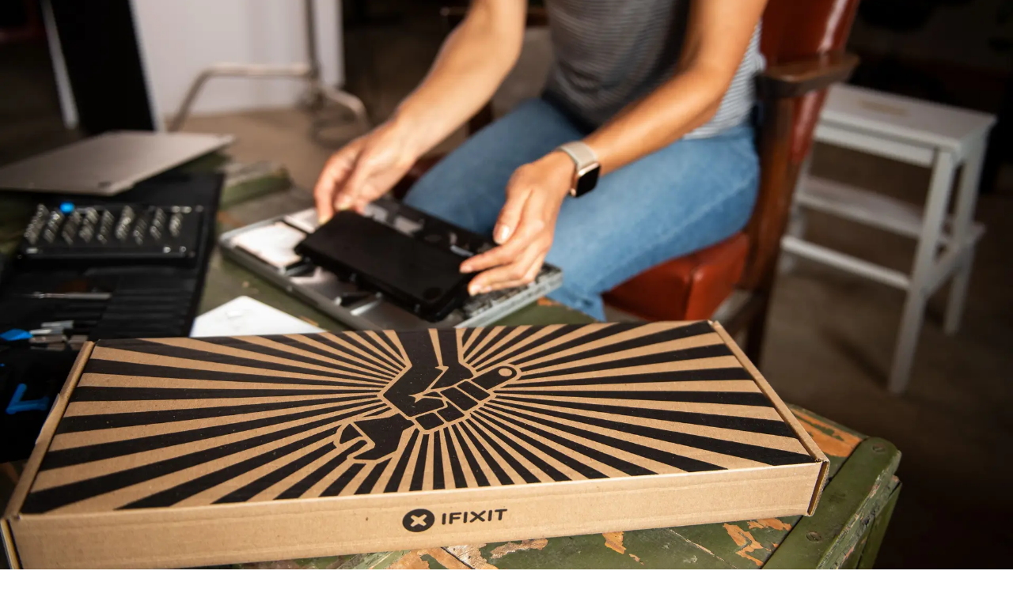

--- FILE ---
content_type: image/svg+xml
request_url: https://assets.cdn.ifixit.com/static/images/app-landing/GetItOnGooglePlay_Badge_Web_color_English-01_fixed.svg
body_size: 2236
content:
<?xml version="1.0" encoding="UTF-8"?>
<svg id="artwork" xmlns="http://www.w3.org/2000/svg" version="1.1" viewBox="10 10 135 40">
  <!-- Generator: Adobe Illustrator 29.5.1, SVG Export Plug-In . SVG Version: 2.1.0 Build 141)  -->
  <defs>
    <style>
      .st0 {
        fill: #4285f4;
      }

      .st1 {
        fill: #a6a6a6;
      }

      .st2 {
        stroke: #fff;
        stroke-miterlimit: 10;
        stroke-width: .2px;
      }

      .st2, .st3, .st4 {
        fill: #fff;
      }

      .st5 {
        fill: #34a853;
      }

      .st6 {
        fill: #fbbc04;
      }

      .st4 {
        fill-opacity: 0;
      }

      .st7 {
        fill: #ea4335;
      }
    </style>
  </defs>
  <rect class="st4" width="155" height="60"/>
  <rect x="10" y="10" width="135" height="40" rx="5" ry="5"/>
  <path class="st1" d="M140,10.8c2.316,0,4.2,1.884,4.2,4.2v30c0,2.316-1.884,4.2-4.2,4.2H15c-2.316,0-4.2-1.884-4.2-4.2V15c0-2.316,1.884-4.2,4.2-4.2h125M140,10H15c-2.75,0-5,2.25-5,5v30c0,2.75,2.25,5,5,5h125c2.75,0,5-2.25,5-5V15c0-2.75-2.25-5-5-5h0Z"/>
  <g>
    <path class="st2" d="M57.418,20.243c0,.838-.248,1.505-.745,2.003-.564.592-1.3.888-2.204.888-.866,0-1.602-.3-2.208-.9-.606-.601-.909-1.345-.909-2.233s.303-1.633.909-2.233c.605-.601,1.342-.901,2.208-.901.43,0,.841.084,1.232.251.391.168.704.391.938.67l-.527.528c-.397-.475-.944-.712-1.643-.712-.632,0-1.178.222-1.639.666-.461.444-.691,1.021-.691,1.73s.23,1.286.691,1.73c.461.444,1.007.666,1.639.666.67,0,1.229-.223,1.676-.67.29-.291.458-.696.503-1.215h-2.179v-.721h2.907c.028.157.042.307.042.453Z"/>
    <path class="st2" d="M62.028,17.737h-2.732v1.902h2.464v.721h-2.464v1.902h2.732v.737h-3.503v-6h3.503v.737Z"/>
    <path class="st2" d="M65.279,23h-.771v-5.263h-1.676v-.737h4.123v.737h-1.676v5.263Z"/>
    <path class="st2" d="M69.938,23v-6h.77v6h-.77Z"/>
    <path class="st2" d="M74.128,23h-.771v-5.263h-1.676v-.737h4.123v.737h-1.676v5.263Z"/>
    <path class="st2" d="M83.609,22.225c-.59.607-1.323.909-2.2.909s-1.61-.303-2.199-.909c-.59-.606-.884-1.348-.884-2.225s.294-1.619.884-2.225c.589-.607,1.322-.91,2.199-.91.872,0,1.603.305,2.196.914.592.609.888,1.349.888,2.221,0,.877-.295,1.619-.884,2.225ZM79.779,21.722c.444.45.987.674,1.63.674s1.186-.225,1.63-.674c.444-.45.667-1.024.667-1.722s-.223-1.273-.667-1.722c-.443-.45-.987-.674-1.63-.674s-1.186.225-1.63.674c-.443.45-.666,1.024-.666,1.722s.223,1.273.666,1.722Z"/>
    <path class="st2" d="M85.575,23v-6h.939l2.916,4.667h.033l-.033-1.156v-3.511h.771v6h-.805l-3.051-4.894h-.033l.033,1.156v3.737h-.771Z"/>
  </g>
  <path class="st3" d="M78.136,31.752c-2.352,0-4.269,1.788-4.269,4.253,0,2.449,1.917,4.253,4.269,4.253s4.269-1.804,4.269-4.253c0-2.465-1.917-4.253-4.269-4.253ZM78.136,38.582c-1.289,0-2.4-1.063-2.4-2.578,0-1.531,1.112-2.578,2.4-2.578s2.4,1.047,2.4,2.578c0,1.514-1.112,2.578-2.4,2.578ZM68.823,31.752c-2.352,0-4.269,1.788-4.269,4.253,0,2.449,1.917,4.253,4.269,4.253s4.269-1.804,4.269-4.253c0-2.465-1.917-4.253-4.269-4.253ZM68.823,38.582c-1.289,0-2.401-1.063-2.401-2.578,0-1.531,1.112-2.578,2.401-2.578s2.4,1.047,2.4,2.578c0,1.514-1.112,2.578-2.4,2.578ZM57.744,33.057v1.804h4.318c-.129,1.015-.467,1.756-.983,2.272-.628.628-1.611,1.321-3.335,1.321-2.658,0-4.736-2.143-4.736-4.801s2.078-4.801,4.736-4.801c1.434,0,2.481.564,3.254,1.289l1.273-1.273c-1.079-1.031-2.513-1.82-4.527-1.82-3.641,0-6.702,2.964-6.702,6.605s3.061,6.605,6.702,6.605c1.966,0,3.448-.644,4.608-1.853,1.192-1.192,1.563-2.868,1.563-4.221,0-.419-.032-.805-.097-1.128h-6.074ZM103.052,34.458c-.354-.95-1.434-2.707-3.641-2.707-2.191,0-4.011,1.724-4.011,4.253,0,2.384,1.804,4.253,4.221,4.253,1.949,0,3.077-1.192,3.544-1.885l-1.45-.967c-.483.709-1.144,1.176-2.094,1.176s-1.627-.435-2.062-1.289l5.687-2.352-.193-.483ZM97.252,35.876c-.048-1.643,1.273-2.481,2.223-2.481.741,0,1.369.37,1.579.902l-3.802,1.579ZM92.629,40h1.869v-12.502h-1.869v12.502ZM89.567,32.702h-.064c-.419-.499-1.224-.951-2.239-.951-2.127,0-4.076,1.869-4.076,4.269,0,2.384,1.949,4.237,4.076,4.237,1.015,0,1.82-.451,2.239-.967h.064v.612c0,1.627-.87,2.497-2.272,2.497-1.144,0-1.853-.822-2.143-1.514l-1.627.677c.467,1.128,1.708,2.513,3.77,2.513,2.191,0,4.044-1.289,4.044-4.43v-7.636h-1.772v.693ZM87.425,38.582c-1.289,0-2.368-1.079-2.368-2.562,0-1.498,1.079-2.594,2.368-2.594,1.273,0,2.272,1.096,2.272,2.594,0,1.482-.999,2.562-2.272,2.562ZM111.806,27.499h-4.471v12.501h1.866v-4.736h2.605c2.068,0,4.101-1.497,4.101-3.883s-2.033-3.882-4.101-3.882ZM111.854,33.524h-2.654v-4.285h2.654c1.395,0,2.187,1.155,2.187,2.143,0,.969-.792,2.143-2.187,2.143ZM123.386,31.729c-1.351,0-2.75.595-3.329,1.914l1.657.692c.354-.692,1.013-.917,1.705-.917.965,0,1.946.579,1.962,1.608v.129c-.338-.193-1.061-.483-1.946-.483-1.785,0-3.603.981-3.603,2.815,0,1.673,1.463,2.75,3.104,2.75,1.254,0,1.946-.563,2.38-1.222h.064v.965h1.801v-4.793c0-2.22-1.657-3.458-3.796-3.458ZM123.161,38.58c-.611,0-1.464-.305-1.464-1.061,0-.965,1.061-1.335,1.978-1.335.82,0,1.206.177,1.705.418-.145,1.158-1.142,1.978-2.219,1.978ZM133.743,32.002l-2.139,5.42h-.064l-2.219-5.42h-2.01l3.329,7.575-1.898,4.214h1.946l5.131-11.789h-2.075ZM116.936,40h1.866v-12.501h-1.866v12.501Z"/>
  <g>
    <path class="st7" d="M30.717,29.424l-10.647,11.3s.001.005.002.007c.327,1.227,1.447,2.13,2.777,2.13.531,0,1.031-.144,1.459-.396l.034-.02,11.984-6.915-5.609-6.106Z"/>
    <path class="st6" d="M41.488,27.5l-.01-.007-5.174-3-5.829,5.187,5.849,5.848,5.146-2.969c.902-.487,1.515-1.438,1.515-2.535,0-1.09-.604-2.036-1.498-2.525Z"/>
    <path class="st0" d="M20.07,19.277c-.064.236-.098.484-.098.74v19.968c0,.256.033.504.098.739l11.013-11.011-11.013-10.436Z"/>
    <path class="st5" d="M30.796,30.001l5.51-5.509-11.97-6.94c-.435-.261-.943-.411-1.486-.411-1.33,0-2.452.905-2.779,2.134,0,0,0,.002,0,.003l10.726,10.724Z"/>
  </g>
</svg>


--- FILE ---
content_type: application/javascript; charset=utf-8
request_url: https://www.ifixit.com/_next/static/chunks/6466-7302afb76a650523.js
body_size: 8710
content:
try{!function(){var e="undefined"!=typeof window?window:"undefined"!=typeof global?global:"undefined"!=typeof globalThis?globalThis:"undefined"!=typeof self?self:{},t=(new e.Error).stack;t&&(e._sentryDebugIds=e._sentryDebugIds||{},e._sentryDebugIds[t]="8a59314a-1329-4ea5-93ac-7973075cd6c2",e._sentryDebugIdIdentifier="sentry-dbid-8a59314a-1329-4ea5-93ac-7973075cd6c2")}()}catch(e){}!function(){try{var e="undefined"!=typeof window?window:"undefined"!=typeof global?global:"undefined"!=typeof globalThis?globalThis:"undefined"!=typeof self?self:{};e._sentryModuleMetadata=e._sentryModuleMetadata||{},e._sentryModuleMetadata[(new e.Error).stack]=function(e){for(var t=1;t<arguments.length;t++){var r=arguments[t];if(null!=r)for(var n in r)r.hasOwnProperty(n)&&(e[n]=r[n])}return e}({},e._sentryModuleMetadata[(new e.Error).stack],{"_sentryBundlerPluginAppKey:ifixitFirstParty":!0})}catch(e){}}(),(self.webpackChunk_N_E=self.webpackChunk_N_E||[]).push([[6466],{3905:(e,t,r)=>{"use strict";function n(e){let{reason:t,children:r}=e;return r}Object.defineProperty(t,"__esModule",{value:!0}),Object.defineProperty(t,"BailoutToCSR",{enumerable:!0,get:function(){return n}}),r(2117)},4793:(e,t,r)=>{var n=r(23341),o=r(22060),a=r(12952);e.exports=function(e,t){var r={};return t=a(t,3),o(e,function(e,o,a){n(r,o,t(e,o,a))}),r}},6152:(e,t,r)=>{var n=r(22060);e.exports=r(12436)(n)},7632:(e,t,r)=>{"use strict";Object.defineProperty(t,"__esModule",{value:!0}),Object.defineProperty(t,"workAsyncStorageInstance",{enumerable:!0,get:function(){return n}});let n=(0,r(96002).createAsyncLocalStorage)()},8545:(e,t,r)=>{"use strict";r.d(t,{Img:()=>l});var n=r(79935),o=r(63251),a=r(761),i=r(56512);let l=(0,a.forwardRef)((e,t)=>(0,n.jsx)(i.chakra.img,{ref:t,as:o.r,className:"chakra-image",...e}))},8901:(e,t,r)=>{var n=r(49219),o=/[\\^$.*+?()[\]{}|]/g,a=RegExp(o.source);e.exports=function(e){return(e=n(e))&&a.test(e)?e.replace(o,"\\$&"):e}},11868:(e,t,r)=>{"use strict";function n(e){let{moduleIds:t}=e;return null}Object.defineProperty(t,"__esModule",{value:!0}),Object.defineProperty(t,"PreloadChunks",{enumerable:!0,get:function(){return n}}),r(79935),r(14742),r(47323),r(47778)},12436:(e,t,r)=>{var n=r(79339);e.exports=function(e,t){return function(r,o){if(null==r)return r;if(!n(r))return e(r,o);for(var a=r.length,i=t?a:-1,l=Object(r);(t?i--:++i<a)&&!1!==o(l[i],i,l););return r}}},13856:e=>{e.exports=function(e){return function(t,r,n){for(var o=-1,a=Object(t),i=n(t),l=i.length;l--;){var s=i[e?l:++o];if(!1===r(a[s],s,a))break}return t}}},18628:(e,t,r)=>{e.exports=r(13856)()},22060:(e,t,r)=>{var n=r(18628),o=r(61947);e.exports=function(e,t){return e&&n(e,t,o)}},23341:(e,t,r)=>{var n=r(92806);e.exports=function(e,t,r){"__proto__"==t&&n?n(e,t,{configurable:!0,enumerable:!0,value:r,writable:!0}):e[t]=r}},25865:(e,t,r)=>{"use strict";r.d(t,{default:()=>o.a});var n=r(64642),o=r.n(n)},30025:(e,t,r)=>{"use strict";r.d(t,{List:()=>p,ListIcon:()=>g,ListItem:()=>h,OrderedList:()=>v,UnorderedList:()=>y,useListStyles:()=>f});var n=r(79935),o=r(23950),a=r(54473),i=r(39379),l=r(36899),s=r(761),u=r(7298),d=r(56512);let[c,f]=(0,a.createContext)({name:"ListStylesContext",errorMessage:"useListStyles returned is 'undefined'. Seems you forgot to wrap the components in \"<List />\" "}),p=(0,s.forwardRef)(function(e,t){let r=(0,u.useMultiStyleConfig)("List",e),{children:a,styleType:l="none",stylePosition:s,spacing:f,...p}=(0,o.M)(e),v=(0,i.a)(a);return(0,n.jsx)(c,{value:r,children:(0,n.jsx)(d.chakra.ul,{ref:t,listStyleType:l,listStylePosition:s,role:"list",__css:{...r.container,...f?{"& > *:not(style) ~ *:not(style)":{mt:f}}:{}},...p,children:v})})});p.displayName="List";let v=(0,s.forwardRef)((e,t)=>{let{as:r,...o}=e;return(0,n.jsx)(p,{ref:t,as:"ol",styleType:"decimal",marginStart:"1em",...o})});v.displayName="OrderedList";let y=(0,s.forwardRef)(function(e,t){let{as:r,...o}=e;return(0,n.jsx)(p,{ref:t,as:"ul",styleType:"initial",marginStart:"1em",...o})});y.displayName="UnorderedList";let h=(0,s.forwardRef)(function(e,t){let r=f();return(0,n.jsx)(d.chakra.li,{ref:t,...e,__css:r.item})});h.displayName="ListItem";let g=(0,s.forwardRef)(function(e,t){let r=f();return(0,n.jsx)(l.Icon,{ref:t,role:"presentation",...e,__css:r.icon})});g.displayName="ListIcon"},37217:(e,t,r)=>{"use strict";r.d(t,{GridItem:()=>u});var n=r(79935),o=r(77780),a=r(31251),i=r(761),l=r(56512);function s(e){return(0,o.bk)(e,e=>"auto"===e?"auto":"span ".concat(e,"/span ").concat(e))}let u=(0,i.forwardRef)(function(e,t){let{area:r,colSpan:o,colStart:i,colEnd:u,rowEnd:d,rowSpan:c,rowStart:f,...p}=e,v=(0,a.o)({gridArea:r,gridColumn:s(o),gridRow:s(c),gridColumnStart:i,gridColumnEnd:u,gridRowStart:f,gridRowEnd:d});return(0,n.jsx)(l.chakra.div,{ref:t,__css:v,...p})});u.displayName="GridItem"},38858:(e,t,r)=>{var n=r(31360);e.exports=function(e){return e&&e.length?n(e):[]}},47323:(e,t,r)=>{"use strict";Object.defineProperty(t,"__esModule",{value:!0}),Object.defineProperty(t,"workAsyncStorage",{enumerable:!0,get:function(){return n.workAsyncStorageInstance}});let n=r(7632)},64642:(e,t,r)=>{"use strict";Object.defineProperty(t,"__esModule",{value:!0}),Object.defineProperty(t,"default",{enumerable:!0,get:function(){return o}});let n=r(86807)._(r(74882));function o(e,t){var r;let o={};"function"==typeof e&&(o.loader=e);let a={...o,...t};return(0,n.default)({...a,modules:null==(r=a.loadableGenerated)?void 0:r.modules})}("function"==typeof t.default||"object"==typeof t.default&&null!==t.default)&&void 0===t.default.__esModule&&(Object.defineProperty(t.default,"__esModule",{value:!0}),Object.assign(t.default,t),e.exports=t.default)},66967:(e,t,r)=>{var n=r(23341),o=r(92493),a=Object.prototype.hasOwnProperty;e.exports=o(function(e,t,r){a.call(e,r)?e[r].push(t):n(e,r,[t])})},74882:(e,t,r)=>{"use strict";Object.defineProperty(t,"__esModule",{value:!0}),Object.defineProperty(t,"default",{enumerable:!0,get:function(){return s}});let n=r(79935),o=r(19191),a=r(3905);function i(e){return{default:e&&"default"in e?e.default:e}}r(11868);let l={loader:()=>Promise.resolve(i(()=>null)),loading:null,ssr:!0},s=function(e){let t={...l,...e},r=(0,o.lazy)(()=>t.loader().then(i)),s=t.loading;function u(e){let i=s?(0,n.jsx)(s,{isLoading:!0,pastDelay:!0,error:null}):null,l=!t.ssr||!!t.loading,u=l?o.Suspense:o.Fragment,d=t.ssr?(0,n.jsxs)(n.Fragment,{children:[null,(0,n.jsx)(r,{...e})]}):(0,n.jsx)(a.BailoutToCSR,{reason:"next/dynamic",children:(0,n.jsx)(r,{...e})});return(0,n.jsx)(u,{...l?{fallback:i}:{},children:d})}return u.displayName="LoadableComponent",u}},85284:e=>{e.exports=function(e,t,r,n){for(var o=-1,a=null==e?0:e.length;++o<a;){var i=e[o];t(n,i,r(i),e)}return n}},85543:(e,t,r)=>{"use strict";r.d(t,{i3:()=>eP,UC:()=>e_,ZL:()=>ej,Kq:()=>ew,bL:()=>eE,l9:()=>eC});var n,o=r(19191),a=r(13406),i=r(66762),l=r(24732),s=r(3309),u=r(77129),d=r(22625),c=r(79935),f="dismissableLayer.update",p=o.createContext({layers:new Set,layersWithOutsidePointerEventsDisabled:new Set,branches:new Set}),v=o.forwardRef((e,t)=>{var r,l;let{disableOutsidePointerEvents:v=!1,onEscapeKeyDown:g,onPointerDownOutside:m,onFocusOutside:b,onInteractOutside:x,onDismiss:w,...E}=e,C=o.useContext(p),[j,_]=o.useState(null),P=null!=(l=null==j?void 0:j.ownerDocument)?l:null==(r=globalThis)?void 0:r.document,[,L]=o.useState({}),O=(0,i.s)(t,e=>_(e)),T=Array.from(C.layers),[R]=[...C.layersWithOutsidePointerEventsDisabled].slice(-1),k=T.indexOf(R),S=j?T.indexOf(j):-1,D=C.layersWithOutsidePointerEventsDisabled.size>0,A=S>=k,N=function(e){var t;let r=arguments.length>1&&void 0!==arguments[1]?arguments[1]:null==(t=globalThis)?void 0:t.document,n=(0,u.c)(e),a=o.useRef(!1),i=o.useRef(()=>{});return o.useEffect(()=>{let e=e=>{if(e.target&&!a.current){let t=function(){h("dismissableLayer.pointerDownOutside",n,o,{discrete:!0})},o={originalEvent:e};"touch"===e.pointerType?(r.removeEventListener("click",i.current),i.current=t,r.addEventListener("click",i.current,{once:!0})):t()}else r.removeEventListener("click",i.current);a.current=!1},t=window.setTimeout(()=>{r.addEventListener("pointerdown",e)},0);return()=>{window.clearTimeout(t),r.removeEventListener("pointerdown",e),r.removeEventListener("click",i.current)}},[r,n]),{onPointerDownCapture:()=>a.current=!0}}(e=>{let t=e.target,r=[...C.branches].some(e=>e.contains(t));A&&!r&&(null==m||m(e),null==x||x(e),e.defaultPrevented||null==w||w())},P),M=function(e){var t;let r=arguments.length>1&&void 0!==arguments[1]?arguments[1]:null==(t=globalThis)?void 0:t.document,n=(0,u.c)(e),a=o.useRef(!1);return o.useEffect(()=>{let e=e=>{e.target&&!a.current&&h("dismissableLayer.focusOutside",n,{originalEvent:e},{discrete:!1})};return r.addEventListener("focusin",e),()=>r.removeEventListener("focusin",e)},[r,n]),{onFocusCapture:()=>a.current=!0,onBlurCapture:()=>a.current=!1}}(e=>{let t=e.target;![...C.branches].some(e=>e.contains(t))&&(null==b||b(e),null==x||x(e),e.defaultPrevented||null==w||w())},P);return(0,d.U)(e=>{S===C.layers.size-1&&(null==g||g(e),!e.defaultPrevented&&w&&(e.preventDefault(),w()))},P),o.useEffect(()=>{if(j)return v&&(0===C.layersWithOutsidePointerEventsDisabled.size&&(n=P.body.style.pointerEvents,P.body.style.pointerEvents="none"),C.layersWithOutsidePointerEventsDisabled.add(j)),C.layers.add(j),y(),()=>{v&&1===C.layersWithOutsidePointerEventsDisabled.size&&(P.body.style.pointerEvents=n)}},[j,P,v,C]),o.useEffect(()=>()=>{j&&(C.layers.delete(j),C.layersWithOutsidePointerEventsDisabled.delete(j),y())},[j,C]),o.useEffect(()=>{let e=()=>L({});return document.addEventListener(f,e),()=>document.removeEventListener(f,e)},[]),(0,c.jsx)(s.sG.div,{...E,ref:O,style:{pointerEvents:D?A?"auto":"none":void 0,...e.style},onFocusCapture:(0,a.m)(e.onFocusCapture,M.onFocusCapture),onBlurCapture:(0,a.m)(e.onBlurCapture,M.onBlurCapture),onPointerDownCapture:(0,a.m)(e.onPointerDownCapture,N.onPointerDownCapture)})});function y(){let e=new CustomEvent(f);document.dispatchEvent(e)}function h(e,t,r,n){let{discrete:o}=n,a=r.originalEvent.target,i=new CustomEvent(e,{bubbles:!1,cancelable:!0,detail:r});t&&a.addEventListener(e,t,{once:!0}),o?(0,s.hO)(a,i):a.dispatchEvent(i)}v.displayName="DismissableLayer",o.forwardRef((e,t)=>{let r=o.useContext(p),n=o.useRef(null),a=(0,i.s)(t,n);return o.useEffect(()=>{let e=n.current;if(e)return r.branches.add(e),()=>{r.branches.delete(e)}},[r.branches]),(0,c.jsx)(s.sG.div,{...e,ref:a})}).displayName="DismissableLayerBranch";var g=r(92665),m=r(92813),b=r(83207),x=o.forwardRef((e,t)=>{let{children:r,width:n=10,height:o=5,...a}=e;return(0,c.jsx)(s.sG.svg,{...a,ref:t,width:n,height:o,viewBox:"0 0 30 10",preserveAspectRatio:"none",children:e.asChild?r:(0,c.jsx)("polygon",{points:"0,0 30,0 15,10"})})});x.displayName="Arrow";var w=r(14569),E=r(41793),C="Popper",[j,_]=(0,l.A)(C),[P,L]=j(C),O=e=>{let{__scopePopper:t,children:r}=e,[n,a]=o.useState(null);return(0,c.jsx)(P,{scope:t,anchor:n,onAnchorChange:a,children:r})};O.displayName=C;var T="PopperAnchor",R=o.forwardRef((e,t)=>{let{__scopePopper:r,virtualRef:n,...a}=e,l=L(T,r),u=o.useRef(null),d=(0,i.s)(t,u);return o.useEffect(()=>{l.onAnchorChange((null==n?void 0:n.current)||u.current)}),n?null:(0,c.jsx)(s.sG.div,{...a,ref:d})});R.displayName=T;var k="PopperContent",[S,D]=j(k),A=o.forwardRef((e,t)=>{var r,n,a,l,d,f,p,v;let{__scopePopper:y,side:h="bottom",sideOffset:g=0,align:x="center",alignOffset:C=0,arrowPadding:j=0,avoidCollisions:_=!0,collisionBoundary:P=[],collisionPadding:O=0,sticky:T="partial",hideWhenDetached:R=!1,updatePositionStrategy:D="optimized",onPlaced:A,...N}=e,M=L(k,y),[I,G]=o.useState(null),z=(0,i.s)(t,e=>G(e)),[H,U]=o.useState(null),X=(0,E.X)(H),Y=null!=(p=null==X?void 0:X.width)?p:0,K=null!=(v=null==X?void 0:X.height)?v:0,$="number"==typeof O?O:{top:0,right:0,bottom:0,left:0,...O},q=Array.isArray(P)?P:[P],V=q.length>0,Z={padding:$,boundary:q.filter(B),altBoundary:V},{refs:J,floatingStyles:Q,placement:ee,isPositioned:et,middlewareData:er}=(0,m.we)({strategy:"fixed",placement:h+("center"!==x?"-"+x:""),whileElementsMounted:function(){for(var e=arguments.length,t=Array(e),r=0;r<e;r++)t[r]=arguments[r];return(0,b.ll)(...t,{animationFrame:"always"===D})},elements:{reference:M.anchor},middleware:[(0,m.cY)({mainAxis:g+K,alignmentAxis:C}),_&&(0,m.BN)({mainAxis:!0,crossAxis:!1,limiter:"partial"===T?(0,m.ER)():void 0,...Z}),_&&(0,m.UU)({...Z}),(0,m.Ej)({...Z,apply:e=>{let{elements:t,rects:r,availableWidth:n,availableHeight:o}=e,{width:a,height:i}=r.reference,l=t.floating.style;l.setProperty("--radix-popper-available-width","".concat(n,"px")),l.setProperty("--radix-popper-available-height","".concat(o,"px")),l.setProperty("--radix-popper-anchor-width","".concat(a,"px")),l.setProperty("--radix-popper-anchor-height","".concat(i,"px"))}}),H&&(0,m.UE)({element:H,padding:j}),F({arrowWidth:Y,arrowHeight:K}),R&&(0,m.jD)({strategy:"referenceHidden",...Z})]}),[en,eo]=W(ee),ea=(0,u.c)(A);(0,w.N)(()=>{et&&(null==ea||ea())},[et,ea]);let ei=null==(r=er.arrow)?void 0:r.x,el=null==(n=er.arrow)?void 0:n.y,es=(null==(a=er.arrow)?void 0:a.centerOffset)!==0,[eu,ed]=o.useState();return(0,w.N)(()=>{I&&ed(window.getComputedStyle(I).zIndex)},[I]),(0,c.jsx)("div",{ref:J.setFloating,"data-radix-popper-content-wrapper":"",style:{...Q,transform:et?Q.transform:"translate(0, -200%)",minWidth:"max-content",zIndex:eu,"--radix-popper-transform-origin":[null==(l=er.transformOrigin)?void 0:l.x,null==(d=er.transformOrigin)?void 0:d.y].join(" "),...(null==(f=er.hide)?void 0:f.referenceHidden)&&{visibility:"hidden",pointerEvents:"none"}},dir:e.dir,children:(0,c.jsx)(S,{scope:y,placedSide:en,onArrowChange:U,arrowX:ei,arrowY:el,shouldHideArrow:es,children:(0,c.jsx)(s.sG.div,{"data-side":en,"data-align":eo,...N,ref:z,style:{...N.style,animation:et?void 0:"none"}})})})});A.displayName=k;var N="PopperArrow",M={top:"bottom",right:"left",bottom:"top",left:"right"},I=o.forwardRef(function(e,t){let{__scopePopper:r,...n}=e,o=D(N,r),a=M[o.placedSide];return(0,c.jsx)("span",{ref:o.onArrowChange,style:{position:"absolute",left:o.arrowX,top:o.arrowY,[a]:0,transformOrigin:{top:"",right:"0 0",bottom:"center 0",left:"100% 0"}[o.placedSide],transform:{top:"translateY(100%)",right:"translateY(50%) rotate(90deg) translateX(-50%)",bottom:"rotate(180deg)",left:"translateY(50%) rotate(-90deg) translateX(50%)"}[o.placedSide],visibility:o.shouldHideArrow?"hidden":void 0},children:(0,c.jsx)(x,{...n,ref:t,style:{...n.style,display:"block"}})})});function B(e){return null!==e}I.displayName=N;var F=e=>({name:"transformOrigin",options:e,fn(t){var r,n,o,a,i;let{placement:l,rects:s,middlewareData:u}=t,d=(null==(r=u.arrow)?void 0:r.centerOffset)!==0,c=d?0:e.arrowWidth,f=d?0:e.arrowHeight,[p,v]=W(l),y={start:"0%",center:"50%",end:"100%"}[v],h=(null!=(a=null==(n=u.arrow)?void 0:n.x)?a:0)+c/2,g=(null!=(i=null==(o=u.arrow)?void 0:o.y)?i:0)+f/2,m="",b="";return"bottom"===p?(m=d?y:"".concat(h,"px"),b="".concat(-f,"px")):"top"===p?(m=d?y:"".concat(h,"px"),b="".concat(s.floating.height+f,"px")):"right"===p?(m="".concat(-f,"px"),b=d?y:"".concat(g,"px")):"left"===p&&(m="".concat(s.floating.width+f,"px"),b=d?y:"".concat(g,"px")),{data:{x:m,y:b}}}});function W(e){let[t,r="center"]=e.split("-");return[t,r]}var G=r(14742),z=o.forwardRef((e,t)=>{var r,n;let{container:a,...i}=e,[l,u]=o.useState(!1);(0,w.N)(()=>u(!0),[]);let d=a||l&&(null==(n=globalThis)||null==(r=n.document)?void 0:r.body);return d?G.createPortal((0,c.jsx)(s.sG.div,{...i,ref:t}),d):null});z.displayName="Portal";var H=r(1231),U=r(60790),X=r(97469),Y=Object.freeze({position:"absolute",border:0,width:1,height:1,padding:0,margin:-1,overflow:"hidden",clip:"rect(0, 0, 0, 0)",whiteSpace:"nowrap",wordWrap:"normal"}),K=o.forwardRef((e,t)=>(0,c.jsx)(s.sG.span,{...e,ref:t,style:{...Y,...e.style}}));K.displayName="VisuallyHidden";var[$,q]=(0,l.A)("Tooltip",[_]),V=_(),Z="TooltipProvider",J="tooltip.open",[Q,ee]=$(Z),et=e=>{let{__scopeTooltip:t,delayDuration:r=700,skipDelayDuration:n=300,disableHoverableContent:a=!1,children:i}=e,l=o.useRef(!0),s=o.useRef(!1),u=o.useRef(0);return o.useEffect(()=>{let e=u.current;return()=>window.clearTimeout(e)},[]),(0,c.jsx)(Q,{scope:t,isOpenDelayedRef:l,delayDuration:r,onOpen:o.useCallback(()=>{window.clearTimeout(u.current),l.current=!1},[]),onClose:o.useCallback(()=>{window.clearTimeout(u.current),u.current=window.setTimeout(()=>l.current=!0,n)},[n]),isPointerInTransitRef:s,onPointerInTransitChange:o.useCallback(e=>{s.current=e},[]),disableHoverableContent:a,children:i})};et.displayName=Z;var er="Tooltip",[en,eo]=$(er),ea=e=>{let{__scopeTooltip:t,children:r,open:n,defaultOpen:a,onOpenChange:i,disableHoverableContent:l,delayDuration:s}=e,u=ee(er,e.__scopeTooltip),d=V(t),[f,p]=o.useState(null),v=(0,g.B)(),y=o.useRef(0),h=null!=l?l:u.disableHoverableContent,m=null!=s?s:u.delayDuration,b=o.useRef(!1),[x,w]=(0,X.i)({prop:n,defaultProp:null!=a&&a,onChange:e=>{e?(u.onOpen(),document.dispatchEvent(new CustomEvent(J))):u.onClose(),null==i||i(e)},caller:er}),E=o.useMemo(()=>x?b.current?"delayed-open":"instant-open":"closed",[x]),C=o.useCallback(()=>{window.clearTimeout(y.current),y.current=0,b.current=!1,w(!0)},[w]),j=o.useCallback(()=>{window.clearTimeout(y.current),y.current=0,w(!1)},[w]),_=o.useCallback(()=>{window.clearTimeout(y.current),y.current=window.setTimeout(()=>{b.current=!0,w(!0),y.current=0},m)},[m,w]);return o.useEffect(()=>()=>{y.current&&(window.clearTimeout(y.current),y.current=0)},[]),(0,c.jsx)(O,{...d,children:(0,c.jsx)(en,{scope:t,contentId:v,open:x,stateAttribute:E,trigger:f,onTriggerChange:p,onTriggerEnter:o.useCallback(()=>{u.isOpenDelayedRef.current?_():C()},[u.isOpenDelayedRef,_,C]),onTriggerLeave:o.useCallback(()=>{h?j():(window.clearTimeout(y.current),y.current=0)},[j,h]),onOpen:C,onClose:j,disableHoverableContent:h,children:r})})};ea.displayName=er;var ei="TooltipTrigger",el=o.forwardRef((e,t)=>{let{__scopeTooltip:r,...n}=e,l=eo(ei,r),u=ee(ei,r),d=V(r),f=o.useRef(null),p=(0,i.s)(t,f,l.onTriggerChange),v=o.useRef(!1),y=o.useRef(!1),h=o.useCallback(()=>v.current=!1,[]);return o.useEffect(()=>()=>document.removeEventListener("pointerup",h),[h]),(0,c.jsx)(R,{asChild:!0,...d,children:(0,c.jsx)(s.sG.button,{"aria-describedby":l.open?l.contentId:void 0,"data-state":l.stateAttribute,...n,ref:p,onPointerMove:(0,a.m)(e.onPointerMove,e=>{"touch"!==e.pointerType&&(y.current||u.isPointerInTransitRef.current||(l.onTriggerEnter(),y.current=!0))}),onPointerLeave:(0,a.m)(e.onPointerLeave,()=>{l.onTriggerLeave(),y.current=!1}),onPointerDown:(0,a.m)(e.onPointerDown,()=>{l.open&&l.onClose(),v.current=!0,document.addEventListener("pointerup",h,{once:!0})}),onFocus:(0,a.m)(e.onFocus,()=>{v.current||l.onOpen()}),onBlur:(0,a.m)(e.onBlur,l.onClose),onClick:(0,a.m)(e.onClick,l.onClose)})})});el.displayName=ei;var es="TooltipPortal",[eu,ed]=$(es,{forceMount:void 0}),ec=e=>{let{__scopeTooltip:t,forceMount:r,children:n,container:o}=e,a=eo(es,t);return(0,c.jsx)(eu,{scope:t,forceMount:r,children:(0,c.jsx)(H.C,{present:r||a.open,children:(0,c.jsx)(z,{asChild:!0,container:o,children:n})})})};ec.displayName=es;var ef="TooltipContent",ep=o.forwardRef((e,t)=>{let r=ed(ef,e.__scopeTooltip),{forceMount:n=r.forceMount,side:o="top",...a}=e,i=eo(ef,e.__scopeTooltip);return(0,c.jsx)(H.C,{present:n||i.open,children:i.disableHoverableContent?(0,c.jsx)(em,{side:o,...a,ref:t}):(0,c.jsx)(ev,{side:o,...a,ref:t})})}),ev=o.forwardRef((e,t)=>{let r=eo(ef,e.__scopeTooltip),n=ee(ef,e.__scopeTooltip),a=o.useRef(null),l=(0,i.s)(t,a),[s,u]=o.useState(null),{trigger:d,onClose:f}=r,p=a.current,{onPointerInTransitChange:v}=n,y=o.useCallback(()=>{u(null),v(!1)},[v]),h=o.useCallback((e,t)=>{let r=e.currentTarget,n={x:e.clientX,y:e.clientY},o=function(e,t){let r=Math.abs(t.top-e.y),n=Math.abs(t.bottom-e.y),o=Math.abs(t.right-e.x),a=Math.abs(t.left-e.x);switch(Math.min(r,n,o,a)){case a:return"left";case o:return"right";case r:return"top";case n:return"bottom";default:throw Error("unreachable")}}(n,r.getBoundingClientRect());u(function(e){let t=e.slice();return t.sort((e,t)=>e.x<t.x?-1:e.x>t.x?1:e.y<t.y?-1:1*!!(e.y>t.y)),function(e){if(e.length<=1)return e.slice();let t=[];for(let r=0;r<e.length;r++){let n=e[r];for(;t.length>=2;){let e=t[t.length-1],r=t[t.length-2];if((e.x-r.x)*(n.y-r.y)>=(e.y-r.y)*(n.x-r.x))t.pop();else break}t.push(n)}t.pop();let r=[];for(let t=e.length-1;t>=0;t--){let n=e[t];for(;r.length>=2;){let e=r[r.length-1],t=r[r.length-2];if((e.x-t.x)*(n.y-t.y)>=(e.y-t.y)*(n.x-t.x))r.pop();else break}r.push(n)}return(r.pop(),1===t.length&&1===r.length&&t[0].x===r[0].x&&t[0].y===r[0].y)?t:t.concat(r)}(t)}([...function(e,t){let r=arguments.length>2&&void 0!==arguments[2]?arguments[2]:5,n=[];switch(t){case"top":n.push({x:e.x-r,y:e.y+r},{x:e.x+r,y:e.y+r});break;case"bottom":n.push({x:e.x-r,y:e.y-r},{x:e.x+r,y:e.y-r});break;case"left":n.push({x:e.x+r,y:e.y-r},{x:e.x+r,y:e.y+r});break;case"right":n.push({x:e.x-r,y:e.y-r},{x:e.x-r,y:e.y+r})}return n}(n,o),...function(e){let{top:t,right:r,bottom:n,left:o}=e;return[{x:o,y:t},{x:r,y:t},{x:r,y:n},{x:o,y:n}]}(t.getBoundingClientRect())])),v(!0)},[v]);return o.useEffect(()=>()=>y(),[y]),o.useEffect(()=>{if(d&&p){let e=e=>h(e,p),t=e=>h(e,d);return d.addEventListener("pointerleave",e),p.addEventListener("pointerleave",t),()=>{d.removeEventListener("pointerleave",e),p.removeEventListener("pointerleave",t)}}},[d,p,h,y]),o.useEffect(()=>{if(s){let e=e=>{let t=e.target,r={x:e.clientX,y:e.clientY},n=(null==d?void 0:d.contains(t))||(null==p?void 0:p.contains(t)),o=!function(e,t){let{x:r,y:n}=e,o=!1;for(let e=0,a=t.length-1;e<t.length;a=e++){let i=t[e],l=t[a],s=i.x,u=i.y,d=l.x,c=l.y;u>n!=c>n&&r<(d-s)*(n-u)/(c-u)+s&&(o=!o)}return o}(r,s);n?y():o&&(y(),f())};return document.addEventListener("pointermove",e),()=>document.removeEventListener("pointermove",e)}},[d,p,s,f,y]),(0,c.jsx)(em,{...e,ref:l})}),[ey,eh]=$(er,{isInside:!1}),eg=(0,U.Dc)("TooltipContent"),em=o.forwardRef((e,t)=>{let{__scopeTooltip:r,children:n,"aria-label":a,onEscapeKeyDown:i,onPointerDownOutside:l,...s}=e,u=eo(ef,r),d=V(r),{onClose:f}=u;return o.useEffect(()=>(document.addEventListener(J,f),()=>document.removeEventListener(J,f)),[f]),o.useEffect(()=>{if(u.trigger){let e=e=>{let t=e.target;(null==t?void 0:t.contains(u.trigger))&&f()};return window.addEventListener("scroll",e,{capture:!0}),()=>window.removeEventListener("scroll",e,{capture:!0})}},[u.trigger,f]),(0,c.jsx)(v,{asChild:!0,disableOutsidePointerEvents:!1,onEscapeKeyDown:i,onPointerDownOutside:l,onFocusOutside:e=>e.preventDefault(),onDismiss:f,children:(0,c.jsxs)(A,{"data-state":u.stateAttribute,...d,...s,ref:t,style:{...s.style,"--radix-tooltip-content-transform-origin":"var(--radix-popper-transform-origin)","--radix-tooltip-content-available-width":"var(--radix-popper-available-width)","--radix-tooltip-content-available-height":"var(--radix-popper-available-height)","--radix-tooltip-trigger-width":"var(--radix-popper-anchor-width)","--radix-tooltip-trigger-height":"var(--radix-popper-anchor-height)"},children:[(0,c.jsx)(eg,{children:n}),(0,c.jsx)(ey,{scope:r,isInside:!0,children:(0,c.jsx)(K,{id:u.contentId,role:"tooltip",children:a||n})})]})})});ep.displayName=ef;var eb="TooltipArrow",ex=o.forwardRef((e,t)=>{let{__scopeTooltip:r,...n}=e,o=V(r);return eh(eb,r).isInside?null:(0,c.jsx)(I,{...o,...n,ref:t})});ex.displayName=eb;var ew=et,eE=ea,eC=el,ej=ec,e_=ep,eP=ex},92493:(e,t,r)=>{var n=r(85284),o=r(96664),a=r(12952),i=r(69852);e.exports=function(e,t){return function(r,l){var s=i(r)?n:o,u=t?t():{};return s(r,e,a(l,2),u)}}},92806:(e,t,r)=>{var n=r(16779);e.exports=function(){try{var e=n(Object,"defineProperty");return e({},"",{}),e}catch(e){}}()},94847:(e,t,r)=>{"use strict";r.d(t,{StackDivider:()=>a});var n=r(79935),o=r(56512);let a=e=>(0,n.jsx)(o.chakra.div,{className:"chakra-stack__divider",...e,__css:{...e.__css,borderWidth:0,alignSelf:"stretch",borderColor:"inherit",width:"auto",height:"auto"}});a.displayName="StackDivider"},96002:(e,t)=>{"use strict";Object.defineProperty(t,"__esModule",{value:!0}),!function(e,t){for(var r in t)Object.defineProperty(e,r,{enumerable:!0,get:t[r]})}(t,{bindSnapshot:function(){return i},createAsyncLocalStorage:function(){return a},createSnapshot:function(){return l}});let r=Object.defineProperty(Error("Invariant: AsyncLocalStorage accessed in runtime where it is not available"),"__NEXT_ERROR_CODE",{value:"E504",enumerable:!1,configurable:!0});class n{disable(){throw r}getStore(){}run(){throw r}exit(){throw r}enterWith(){throw r}static bind(e){return e}}let o="undefined"!=typeof globalThis&&globalThis.AsyncLocalStorage;function a(){return o?new o:new n}function i(e){return o?o.bind(e):n.bind(e)}function l(){return o?o.snapshot():function(e,...t){return e(...t)}}},96664:(e,t,r)=>{var n=r(6152);e.exports=function(e,t,r,o){return n(e,function(e,n,a){t(o,e,r(e),a)}),o}}}]);